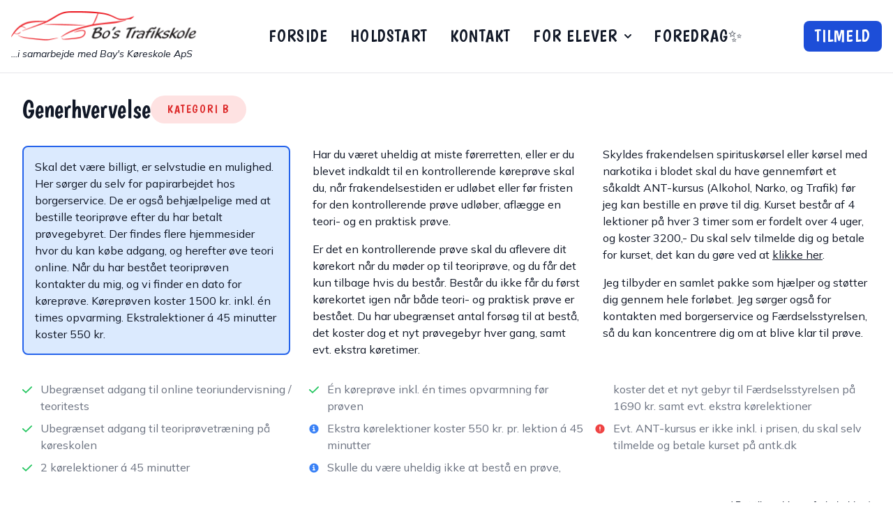

--- FILE ---
content_type: text/html; charset=utf-8
request_url: https://bos-trafikskole.dk/generhvervelse
body_size: 4873
content:
<!--prettier-ignore-->


<!DOCTYPE html>
<html lang="da">
    <head>
        <meta charset="UTF-8" />
        <meta name="viewport" content="width=device-width, initial-scale=1.0" />

        

<title>Bo's Trafikskole - Generhvervelse</title>

<meta
    name="title"
    content="Læs om generhvervelse af kørekort hos Bo's Trafikskole i Frederikssund"
/>
<meta
    name="description"
    content="Har du været uheldig at miste førerretten, eller er du blevet indkaldt til en kontrollerende køreprøve skal du, når frakendelsestiden er udløbet eller før fristen for den kontrollerende prøve udløber, aflægge en teori- og en praktisk prøve."
/>
<meta
    name="keywords"
    content="generhvervelse frederikssund, generhvervelse af kørekort frederikssund, mistet kørekort, frakendt kørekort, mistet førerretten, kontrollerende køreprøve"
/>

<!--prettier-ignore-->


        <link rel="stylesheet" href="/static/css/tailwind.css" />
        <link
            rel="shortcut icon"
            href="/static/favicon.ico"
            type="image/x-icon"
        />

        <!-- Fonts -->
        <link rel="preconnect" href="https://fonts.googleapis.com" />
        <link rel="preconnect" href="https://fonts.gstatic.com" crossorigin />
        <link
            href="https://fonts.googleapis.com/css2?family=Boogaloo&family=Mulish:ital,wght@0,400;0,700;1,400;1,700&display=swap"
            rel="stylesheet"
        />
    </head>

    <body
        style="
            min-height: 100vh;
            display: grid;
            grid-template-rows: auto 1fr auto;
        "
    >
        

<nav class="sticky top-0 left-0 z-20 w-full bg-white border-b border-gray-200">
    <div
        class="flex flex-wrap items-center justify-between max-w-screen-xl p-4 mx-auto"
    >
        <a href="/">
            <img
                src="/static/img/bos-trafikskole-logo.png"
                class="h-12 mr-3"
                alt="Logo for Bo's Trafikskole"
            />
            <span class="self-center text-sm italic whitespace-nowrap"
                >...i samarbejde med Bay's Køreskole ApS</span
            >
        </a>
        <div class="flex items-center xl:order-2">
            <button
                onclick="location.href='vælg-pakke'"
                type="button"
                class="hidden mr-3 text-2xl btn btn-primary sm:block xl:mr-0"
            >
                Tilmeld
            </button>
            <button
                data-collapse-toggle="navbar-sticky"
                type="button"
                class="inline-flex items-center justify-center w-10 h-10 p-2 text-sm text-gray-500 rounded-lg xl:hidden hover:bg-gray-100 focus:outline-none focus:ring-2 focus:ring-gray-200"
                aria-controls="navbar-sticky"
                aria-expanded="false"
            >
                <span class="sr-only">Åben hovedmenuen</span>
                <svg
                    class="w-10 h-10"
                    aria-hidden="true"
                    xmlns="http://www.w3.org/2000/svg"
                    fill="none"
                    viewBox="0 0 17 14"
                >
                    <path
                        stroke="currentColor"
                        stroke-linecap="round"
                        stroke-linejoin="round"
                        stroke-width="2"
                        d="M1 1h15M1 7h15M1 13h15"
                    />
                </svg>
            </button>
        </div>
        <div
            class="items-center justify-between hidden w-full xl:flex xl:w-auto xl:order-1 md:text-xl xl:text-2xl"
            id="navbar-sticky"
        >
            <ul
                class="flex flex-col p-4 mt-4 font-medium border border-gray-100 rounded-lg xl:p-0 bg-gray-50 xl:flex-row xl:space-x-8 xl:mt-0 xl:border-0 xl:bg-white"
            >
                <li>
                    <a
                        href="/"
                        class="block py-2 pl-3 pr-4 tracking-wider uppercase rounded xl:p-0 font-display"
                        >Forside</a
                    >
                </li>
                <li>
                    <a
                        href="/holdstart"
                        class="block py-2 pl-3 pr-4 tracking-wider uppercase rounded xl:p-0 font-display"
                        >Holdstart</a
                    >
                </li>
                <li>
                    <a
                        href="/kontakt"
                        class="block py-2 pl-3 pr-4 tracking-wider uppercase rounded xl:p-0 font-display"
                        >Kontakt</a
                    >
                </li>
                <li>
                    <button
                        id="dropdownNavbarLink"
                        data-dropdown-toggle="dropdownNavbar"
                        class="flex items-center justify-between w-full py-2 pl-3 pr-4 tracking-wider uppercase rounded xl:border-0 xl:p-0 xl:w-auto font-display navlink-inactive"
                    >
                        For elever<svg
                            class="w-2.5 h-2.5 ml-2.5"
                            aria-hidden="true"
                            xmlns="http://www.w3.org/2000/svg"
                            fill="none"
                            viewBox="0 0 10 6"
                        >
                            <path
                                stroke="currentColor"
                                stroke-linecap="round"
                                stroke-linejoin="round"
                                stroke-width="2"
                                d="m1 1 4 4 4-4"
                            />
                        </svg>
                    </button>
                    <!-- Dropdown menu -->
                    <div
                        id="dropdownNavbar"
                        class="z-10 hidden font-normal bg-white divide-y divide-gray-100 rounded-lg shadow w-44 md:w-64"
                    >
                        <ul
                            class="py-2 text-sm text-gray-700 md:text-lg"
                            aria-labelledby="dropdownLargeButton"
                        >
                            <li>
                                <a
                                    href="/kontrol-af-bilen"
                                    class="block px-4 py-2 tracking-wider uppercase hover:bg-gray-100 font-display"
                                    >Kontrol af bilen</a
                                >
                            </li>
                            <li>
                                <a
                                    href="http://bostrafikskole.onlinebooq.dk"
                                    target="_blank"
                                    class="block px-4 py-2 tracking-wider uppercase hover:bg-gray-100 font-display"
                                    >Onlinebooq - Bo</a
                                >
                            </li>
                            <li>
                                <a
                                    href="http://bayskoreskole.onlinebooq.dk"
                                    target="_blank"
                                    class="block px-4 py-2 tracking-wider uppercase hover:bg-gray-100 font-display"
                                    >Onlinebooq - Martin</a
                                >
                            </li>
                        </ul>
                    </div>
                </li>
                <li>
                    <a
                        href="/foredrag"
                        class="block py-2 pl-3 pr-4 tracking-wider uppercase rounded xl:p-0 font-display"
                        >Foredrag✨</a
                    >
                </li>
            </ul>
        </div>
    </div>
</nav>
<script>
    const host = window.location.host
    const activePage = window.location.pathname
    const navlinks = document.querySelectorAll('#navbar-sticky a')

    navlinks.forEach((navlink) => {
        const parts = navlink.href.split('/')
        const lastPart = '/' + parts[parts.length - 1]

        if (lastPart == activePage && parts.includes(host)) {
            navlink.classList.add('navlink-active')
            navlink.ariaCurrent = 'page'
        } else {
            navlink.classList.add('navlink-inactive')
        }
    })
</script>


        <main class="mx-auto w-full max-w-screen-xl h-full">
            

<div class="flex flex-col p-8">
    <div class="flex flex-wrap gap-4 mb-8">
        <h1 class="text-4xl font-display">Generhvervelse</h1>
        <span class="uppercase badge badge-secondary font-display"
            >Kategori B</span
        >
    </div>
    <div class="gap-8 mb-8 space-y-4 sm:columns-2 lg:columns-3">
        <p class="p-4 border-2 rounded-lg border-primary-600 bg-primary-100">
            Skal det være billigt, er selvstudie en mulighed. Her sørger du selv
            for papirarbejdet hos borgerservice. De er også behjælpelige med at
            bestille teoriprøve efter du har betalt prøvegebyret. Der findes
            flere hjemmesider hvor du kan købe adgang, og herefter øve teori
            online. Når du har bestået teoriprøven kontakter du mig, og vi
            finder en dato for køreprøve. Køreprøven koster 1500 kr. inkl. én
            times opvarming. Ekstralektioner á 45 minutter koster 550 kr.
        </p>
        <p>
            Har du været uheldig at miste førerretten, eller er du blevet
            indkaldt til en kontrollerende køreprøve skal du, når
            frakendelsestiden er udløbet eller før fristen for den
            kontrollerende prøve udløber, aflægge en teori- og en praktisk
            prøve.
        </p>
        <p>
            Er det en kontrollerende prøve skal du aflevere dit kørekort når du
            møder op til teoriprøve, og du får det kun tilbage hvis du består.
            Består du ikke får du først kørekortet igen når både teori- og
            praktisk prøve er bestået. Du har ubegrænset antal forsøg til at
            bestå, det koster dog et nyt prøvegebyr hver gang, samt evt. ekstra
            køretimer.
        </p>
        <p>
            Skyldes frakendelsen spirituskørsel eller kørsel med narkotika i
            blodet skal du have gennemført et såkaldt ANT-kursus (Alkohol,
            Narko, og Trafik) før jeg kan bestille en prøve til dig. Kurset
            består af 4 lektioner på hver 3 timer som er fordelt over 4 uger, og
            koster 3200,- Du skal selv tilmelde dig og betale for kurset, det
            kan du gøre ved at
            <a class="underline" href="https://www.antk.dk" target="_blank"
                >klikke her</a
            >.
        </p>
        <p>
            Jeg tilbyder en samlet pakke som hjælper og støtter dig gennem hele
            forløbet. Jeg sørger også for kontakten med borgerservice og
            Færdselsstyrelsen, så du kan koncentrere dig om at blive klar til
            prøve.
        </p>
    </div>
    <ul
        class="mb-8 space-y-2 text-left text-gray-500 sm:columns-2 lg:columns-3"
    >
        <!--prettier-ignore-->
        <li class="flex space-x-3">
    <svg
        class="flex-shrink-0 w-3.5 h-3.5 text-green-500 mt-1.5"
        aria-hidden="true"
        xmlns="http://www.w3.org/2000/svg"
        fill="none"
        viewBox="0 0 16 12"
    >
        <path
            stroke="currentColor"
            stroke-linecap="round"
            stroke-linejoin="round"
            stroke-width="2"
            d="M1 5.917 5.724 10.5 15 1.5"
        />
    </svg>
    <span>Ubegrænset adgang til online teoriundervisning / teoritests</span>
</li>

        <li class="flex space-x-3">
    <svg
        class="flex-shrink-0 w-3.5 h-3.5 text-green-500 mt-1.5"
        aria-hidden="true"
        xmlns="http://www.w3.org/2000/svg"
        fill="none"
        viewBox="0 0 16 12"
    >
        <path
            stroke="currentColor"
            stroke-linecap="round"
            stroke-linejoin="round"
            stroke-width="2"
            d="M1 5.917 5.724 10.5 15 1.5"
        />
    </svg>
    <span>Ubegrænset adgang til teoriprøvetræning på køreskolen</span>
</li>

        <li class="flex space-x-3">
    <svg
        class="flex-shrink-0 w-3.5 h-3.5 text-green-500 mt-1.5"
        aria-hidden="true"
        xmlns="http://www.w3.org/2000/svg"
        fill="none"
        viewBox="0 0 16 12"
    >
        <path
            stroke="currentColor"
            stroke-linecap="round"
            stroke-linejoin="round"
            stroke-width="2"
            d="M1 5.917 5.724 10.5 15 1.5"
        />
    </svg>
    <span>2 kørelektioner á 45 minutter</span>
</li>

        <li class="flex space-x-3">
    <svg
        class="flex-shrink-0 w-3.5 h-3.5 text-green-500 mt-1.5"
        aria-hidden="true"
        xmlns="http://www.w3.org/2000/svg"
        fill="none"
        viewBox="0 0 16 12"
    >
        <path
            stroke="currentColor"
            stroke-linecap="round"
            stroke-linejoin="round"
            stroke-width="2"
            d="M1 5.917 5.724 10.5 15 1.5"
        />
    </svg>
    <span>Én køreprøve inkl. én times opvarmning før prøven</span>
</li>

        <li class="flex space-x-3">
    <svg
        class="flex-shrink-0 w-3.5 h-3.5 text-blue-500 mt-1.5"
        aria-hidden="true"
        xmlns="http://www.w3.org/2000/svg"
        fill="currentColor"
        viewBox="0 0 20 20"
    >
        <path
            d="M10 .5a9.5 9.5 0 1 0 9.5 9.5A9.51 9.51 0 0 0 10 .5ZM9.5 4a1.5 1.5 0 1 1 0 3 1.5 1.5 0 0 1 0-3ZM12 15H8a1 1 0 0 1 0-2h1v-3H8a1 1 0 0 1 0-2h2a1 1 0 0 1 1 1v4h1a1 1 0 0 1 0 2Z"
        />
    </svg>
    <span>Ekstra kørelektioner koster 550 kr. pr. lektion á 45 minutter</span>
</li>

        <li class="flex space-x-3">
    <svg
        class="flex-shrink-0 w-3.5 h-3.5 text-blue-500 mt-1.5"
        aria-hidden="true"
        xmlns="http://www.w3.org/2000/svg"
        fill="currentColor"
        viewBox="0 0 20 20"
    >
        <path
            d="M10 .5a9.5 9.5 0 1 0 9.5 9.5A9.51 9.51 0 0 0 10 .5ZM9.5 4a1.5 1.5 0 1 1 0 3 1.5 1.5 0 0 1 0-3ZM12 15H8a1 1 0 0 1 0-2h1v-3H8a1 1 0 0 1 0-2h2a1 1 0 0 1 1 1v4h1a1 1 0 0 1 0 2Z"
        />
    </svg>
    <span>Skulle du være uheldig ikke at bestå en prøve, koster det et nyt gebyr til Færdselsstyrelsen på 1690 kr. samt evt. ekstra kørelektioner</span>
</li>

        <li class="flex space-x-3">
    <svg
        class="flex-shrink-0 w-3.5 h-3.5 text-red-500 mt-1.5"
        aria-hidden="true"
        xmlns="http://www.w3.org/2000/svg"
        fill="currentColor"
        viewBox="0 0 20 20"
    >
        <path
            d="M10 .5a9.5 9.5 0 1 0 9.5 9.5A9.51 9.51 0 0 0 10 .5ZM10 15a1 1 0 1 1 0-2 1 1 0 0 1 0 2Zm1-4a1 1 0 0 1-2 0V6a1 1 0 0 1 2 0v5Z"
        />
    </svg>
    <span>Evt. ANT-kursus er ikke inkl. i prisen, du skal selv tilmelde og betale kurset på antk.dk</span>
</li>

    </ul>
    <p class="mb-8 text-sm italic text-right">
        ( Ret til ændringer forbeholdes )
    </p>
    <div class="flex justify-between">
        <p class="text-3xl font-display">Pris: 4.000 kr.</p>
        <button
            class="items-center hidden text-2xl sm:inline-flex btn btn-primary"
            onclick="location.href='/tilmeld?pakke=generhvervelse'"
            type="button"
        >
            Fortsæt
            <svg
                class="w-4 h-4 ml-2"
                aria-hidden="true"
                xmlns="http://www.w3.org/2000/svg"
                fill="none"
                viewBox="0 0 14 10"
            >
                <path
                    stroke="currentColor"
                    stroke-linecap="round"
                    stroke-linejoin="round"
                    stroke-width="2"
                    d="M1 5h12m0 0L9 1m4 4L9 9"
                />
            </svg>
        </button>
    </div>
</div>
<div
    class="sticky bottom-0 left-0 w-full p-8 sm:hidden bg-gradient-to-t from-white to-transparent"
>
    <button
        class="inline-flex items-center justify-center w-full text-2xl btn btn-primary"
        onclick="location.href='/tilmeld?pakke=generhvervelse'"
        type="button"
    >
        Fortsæt
        <svg
            class="w-4 h-4 ml-2"
            aria-hidden="true"
            xmlns="http://www.w3.org/2000/svg"
            fill="none"
            viewBox="0 0 14 10"
        >
            <path
                stroke="currentColor"
                stroke-linecap="round"
                stroke-linejoin="round"
                stroke-width="2"
                d="M1 5h12m0 0L9 1m4 4L9 9"
            />
        </svg>
    </button>
</div>


        </main>

        <footer
    class="z-20 w-full p-4 text-sm md:text-base bg-white border-t border-gray-200 shadow"
>
    <div
        class="w-full max-w-screen-xl mx-auto sm:flex sm:items-center sm:justify-between sm:p-6"
    >
        <span class="text-gray-500 sm:text-center"
            >© <span id="year"></span> -
            <a href="/" class="hover:underline">Bo's Trafikskole ApS</a>
        </span>
        <ul
            class="flex flex-wrap items-center mt-3 font-medium text-gray-500 sm:mt-0"
        >
            <li>
                <a
                    href="/handelsbetingelser"
                    class="mr-4 hover:underline md:mr-6"
                    >Handelsbetingelser</a
                >
            </li>
            <li>
                <a
                    href="/persondatapolitik"
                    class="mr-4 hover:underline md:mr-6"
                    >Persondatapolitik</a
                >
            </li>
        </ul>
        <script>
            document.getElementById('year').innerHTML = new Date().getFullYear()
        </script>
    </div>
</footer>


        <!-- Fix bug for position sticky elements on mobile -->
        <div style="position: fixed"></div>

        <script src="https://cdnjs.cloudflare.com/ajax/libs/flowbite/1.8.1/flowbite.min.js"></script>
    </body>
</html>
